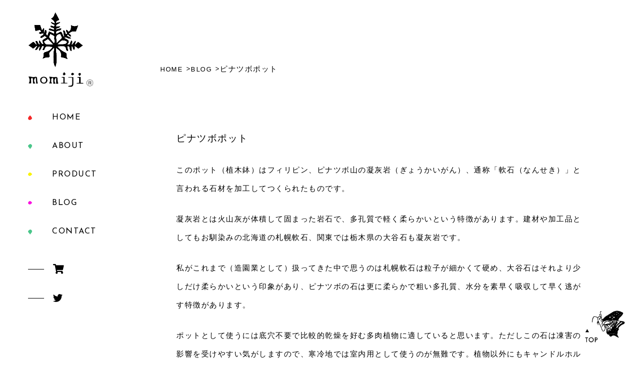

--- FILE ---
content_type: text/html; charset=UTF-8
request_url: https://momiji-s.com/blog/2407/
body_size: 47733
content:
<!DOCTYPE html><html lang="ja"><head><meta charset="UTF-8"><meta name="viewport" content="width=device-width, initial-scale=1.0"><style media="all">@charset "UTF-8";*,*:before,*:after{-webkit-box-sizing:border-box;box-sizing:border-box}body,h1,h2,h3,h4,p{margin:0}ul{list-style:none;padding:0}html:focus-within{scroll-behavior:smooth}body{min-height:100vh;text-rendering:optimizeSpeed;line-height:1.5}a:not([class]){-webkit-text-decoration-skip:ink;text-decoration-skip-ink:auto}img{max-width:100%;display:block}input,button,textarea,select{font:inherit}@media (prefers-reduced-motion:reduce){html:focus-within{scroll-behavior:auto}*,*:before,*:after{-webkit-animation-duration:.01ms !important;animation-duration:.01ms !important;-webkit-animation-iteration-count:1 !important;animation-iteration-count:1 !important;-webkit-transition-duration:.01ms !important;transition-duration:.01ms !important;scroll-behavior:auto !important}}input[type=submit],input[type=button]{border-radius:0;-webkit-box-sizing:content-box;-webkit-appearance:button;-moz-appearance:button;appearance:button;border:none;-webkit-box-sizing:border-box;box-sizing:border-box;cursor:pointer}input[type=submit]::-webkit-search-decoration,input[type=button]::-webkit-search-decoration{display:none}input[type=submit]::focus,input[type=button]::focus{outline-offset:-2px}body{font-family:"Hiragino Kaku Gothic ProN","ヒラギノ角ゴ ProN W3",YuGothic,"Yu Gothic",sans-serif;font-size:15px;letter-spacing:.1em;line-height:2.5em;word-break:break-all}@media screen and (min-width:1600px){body{font-size:16px}}@media screen and (max-width:768px){body{font-size:14px}}@media screen and (max-width:480px){body{line-height:2.35em}}a{text-decoration:none;color:#999;-webkit-transition:.3s;transition:.3s}a:hover{opacity:.7;-webkit-transition:.3s;transition:.3s}h1,h2,h3,h4{font-family:"futura","Josefin Sans","Hiragino Kaku Gothic ProN","ヒラギノ角ゴ ProN W3",YuGothic,"Yu Gothic",sans-serif;font-weight:400}table{width:calc(100% - 80px);margin:40px 40px 56px}@media screen and (min-width:1600px){table{margin:56px 40px}}@media screen and (max-width:480px){table{width:100%;margin:40px 0}}.wrapper{width:calc(100% - 320px);margin-left:320px}@media screen and (min-width:1600px){.wrapper{width:calc(100% - 450px);margin-left:450px}}@media screen and (max-width:768px){.wrapper{width:90%;margin:auto}}.wp-block-image{margin-left:0;margin-right:0}.wp-block-image img{height:100%;-o-object-fit:contain;object-fit:contain}.loading{position:fixed;width:100vw;height:100vh;background:#fff;-webkit-perspective:500px;perspective:500px;z-index:11000}.loading img{position:absolute;width:180px;margin:auto;top:calc(50% - 150px);left:0;right:0;-o-object-fit:contain;object-fit:contain;-webkit-transform:rotateY(0);transform:rotateY(0);-webkit-animation:rotate 6s infinite;animation:rotate 6s infinite}@-webkit-keyframes rotate{0%{-webkit-transform:rotateY(0);transform:rotateY(0)}15%{-webkit-transform:rotateY(270deg);transform:rotateY(270deg)}30%{-webkit-transform:rotateY(0);transform:rotateY(0)}100%{-webkit-transform:rotateY(0);transform:rotateY(0)}}@keyframes rotate{0%{-webkit-transform:rotateY(0);transform:rotateY(0)}15%{-webkit-transform:rotateY(270deg);transform:rotateY(270deg)}30%{-webkit-transform:rotateY(0);transform:rotateY(0)}100%{-webkit-transform:rotateY(0);transform:rotateY(0)}}@-webkit-keyframes move{0%{-webkit-transform:rotate(0);transform:rotate(0)}47%{-webkit-transform:rotate(0);transform:rotate(0)}48%{-webkit-transform:rotate(-3deg);transform:rotate(-3deg)}50%{-webkit-transform:rotate(10deg);transform:rotate(10deg)}52%{-webkit-transform:rotate(-10deg);transform:rotate(-10deg)}54%{-webkit-transform:rotate(3deg);transform:rotate(3deg)}55%{-webkit-transform:rotate(0);transform:rotate(0)}100%{-webkit-transform:rotate(0);transform:rotate(0)}}@keyframes move{0%{-webkit-transform:rotate(0);transform:rotate(0)}47%{-webkit-transform:rotate(0);transform:rotate(0)}48%{-webkit-transform:rotate(-3deg);transform:rotate(-3deg)}50%{-webkit-transform:rotate(10deg);transform:rotate(10deg)}52%{-webkit-transform:rotate(-10deg);transform:rotate(-10deg)}54%{-webkit-transform:rotate(3deg);transform:rotate(3deg)}55%{-webkit-transform:rotate(0);transform:rotate(0)}100%{-webkit-transform:rotate(0);transform:rotate(0)}}.header{position:fixed;width:320px;height:100vh;background:#fff;z-index:1000}@media screen and (min-width:1600px){.header{width:450px}}@media screen and (max-width:768px){.header{width:100%;height:120px;background:rgba(255,255,255,.8)}}@media screen and (max-width:480px){.header{height:80px}}.header-inner{padding-top:24px;padding-left:56px}@media screen and (min-width:1600px){.header-inner{padding-top:48px;padding-left:72px}}@media screen and (max-width:768px){.header-inner{padding-top:8px;padding-left:0}}@media screen and (max-width:768px){.header-logo{height:112px}}@media screen and (max-width:480px){.header-logo{height:72px}}.header-logo a{display:block}@media screen and (max-width:768px){.header-logo a{display:inline-block}}.header-logo img._anime{width:110px;-webkit-transform:rotate(0);-ms-transform:rotate(0);transform:rotate(0);-webkit-animation:move 15s infinite;animation:move 15s infinite}@media screen and (min-width:1600px){.header-logo img._anime{width:144px}}@media screen and (max-width:768px){.header-logo img._anime{width:80px;margin-left:24px}}@media screen and (max-width:480px){.header-logo img._anime{width:50px;margin-left:16px}}.header-logo img._bottom{margin-top:8px;width:130px;max-width:auto}@media screen and (min-width:1600px){.header-logo img._bottom{width:164px}}@media screen and (max-width:768px){.header-logo img._bottom{margin-top:0;width:100px;margin-left:24px}}@media screen and (max-width:480px){.header-logo img._bottom{width:60px;margin-left:16px}}.gnav{margin:32px 0 0}@media screen and (min-width:1600px){.gnav{margin:40px 0 0}}@media screen and (max-width:768px){.gnav{display:none}}.gnav-list._sub{display:none;position:absolute;top:3px;right:8px;z-index:1000}@media screen and (min-width:1600px){.gnav-list._sub{top:8px;right:16px}}.gnav-item{position:relative;font-family:"futura","Josefin Sans",sans-serif;padding:10px 0 10px 48px;background-position:left 0 top 24px;background-repeat:no-repeat;background-size:8px auto}.gnav-item._red{background-image:url([data-uri])}.gnav-item._green{background-image:url([data-uri])}.gnav-item._yellow{background-image:url([data-uri])}.gnav-item._pink{background-image:url([data-uri])}@media screen and (min-width:1600px){.gnav-item{padding-left:64px;background-position:left 0 top 28px}}.gnav-item a{display:block;font-size:1rem;color:#000}@media screen and (min-width:1600px){.gnav-item a{font-size:1.2rem;padding:3px 0}}.gnav-item._sub{width:104px;padding:8px;background:rgba(240,240,240,.5)}.gnav-item._sub:hover{background:#eee}@media screen and (min-width:1600px){.gnav-item._sub{width:150px;padding:8px 24px}}.gnav-item._sub a{color:#666;font-size:.9rem}.spnav{display:none;margin-top:0}@media screen and (max-width:768px){.spnav{display:block}}.spnav-trigger{position:fixed;width:40px;top:12px;right:3%;cursor:pointer;z-index:10000}@media screen and (max-width:480px){.spnav-trigger{width:30px;right:4%}}.spnav-trigger span{position:absolute;content:"";width:100%;height:3px;background:#000;-webkit-transition:.4s;transition:.4s}.spnav-trigger span:first-child{top:28px}@media screen and (max-width:480px){.spnav-trigger span:first-child{top:13px}}.spnav-trigger span:nth-child(2){top:45px}@media screen and (max-width:480px){.spnav-trigger span:nth-child(2){top:25px}}.spnav-trigger span:last-child{top:62px}@media screen and (max-width:480px){.spnav-trigger span:last-child{top:37px}}.spnav-trigger._open span{top:40px;-webkit-transition:.4s;transition:.4s}@media screen and (max-width:480px){.spnav-trigger._open span{top:22px}}.spnav-trigger._open span:first-child{-webkit-transform:rotate(45deg);-ms-transform:rotate(45deg);transform:rotate(45deg)}.spnav-trigger._open span:nth-child(2){display:none}.spnav-trigger._open span:last-child{-webkit-transform:rotate(-45deg);-ms-transform:rotate(-45deg);transform:rotate(-45deg)}.spnav-list{display:none;width:100%;height:100vh;top:120px;left:0;margin:0;padding-top:15vh;padding-left:0;background:rgba(255,255,255,.8)}@media screen and (max-width:480px){.spnav-list{top:80px;padding:10vh 0}}.spnav-list._sub{display:none;height:auto;padding:10px 0 0;background:0 0}.spnav-item{font-family:"futura","Josefin Sans",sans-serif;padding:1rem 0;background-position:left 0 top 25px;background-repeat:no-repeat;background-size:0}@media screen and (max-width:480px){.spnav-item{padding:.8rem 0}}.spnav-item a{display:block;color:#000;font-size:1.2rem;text-align:center}.spnav-item._sub{padding:calc(1rem + 5px) 0 5px}.spnav-item._sub a{color:#666;font-size:.9rem}@media screen and (max-width:480px){.spnav-item._sub{padding:calc(0.6rem + 5px) 0 5px}}.sns{margin:20px 0;padding-left:50px}@media screen and (min-width:1600px){.sns{margin:30px 0 0;padding-left:56px}}@media screen and (max-width:768px){.sns{display:none}}.sns-item{position:relative;padding:8px 0 12px}@media screen and (min-width:1600px){.sns-item{padding:8px 0 16px}}.sns-item:before{position:absolute;content:"";width:32px;height:1px;background:#000;top:26px;left:-50px}@media screen and (min-width:1600px){.sns-item:before{top:28px;left:-56px}}.sns-item a{font-size:1.2rem;color:#000}@media screen and (min-width:1600px){.sns-item a{font-size:1.4rem}}.main{padding-right:80px;min-height:calc(100vh - 200px)}@media screen and (min-width:1600px){.main{padding-right:110px}}@media print,screen and (max-width:1024px){.main{padding-right:64px}}@media screen and (max-width:768px){.main{padding-top:144px;padding-right:0}}@media screen and (max-width:480px){.main{padding-top:88px}}.main._single{margin:auto;padding-top:104px;padding-bottom:80px;width:100%}@media screen and (max-width:480px){.main._single{padding-bottom:0}}.main._single._product{width:75%}@media print,screen and (max-width:1024px){.main._single._product{width:100%}}.content{padding-bottom:80px}.content h2{margin:48px 0 8px}.content h3{margin:32px 0 8px}.content h4{margin:24px 0 8px}.content p{margin:16px 0 24px}.content._single{margin:auto;padding:56px 32px 0}@media print,screen and (max-width:1024px){.content._single{padding:56px 16px 0}}@media screen and (max-width:480px){.content._single{padding:20px 0}}.content-ttl{margin-bottom:24px;font-size:1.2rem}@media screen and (min-width:1600px){.content-ttl{font-size:1.4rem}}@media screen and (max-width:480px){.content-ttl{margin-bottom:10px;font-size:1.05rem}}.footer{margin-top:56px;position:relative;border-top:1px solid #000}@media screen and (min-width:1600px){.footer{margin-top:96px}}.footer-inner{margin-left:360px;padding:32px 32px 24px}@media screen and (min-width:1600px){.footer-inner{margin-left:500px;padding:64px 32px 40px}}@media print,screen and (max-width:1024px){.footer-inner{margin-left:320px}}@media screen and (max-width:768px){.footer-inner{margin-left:0}}@media screen and (max-width:480px){.footer-inner{padding:16px 5% 8px}}.footer-ttl{margin-bottom:3px}@media screen and (min-width:1600px){.footer-ttl{margin-bottom:8px}}@media screen and (max-width:480px){.footer-ttl{margin-bottom:0}}.footer-ttl a{display:inline-block;padding:10px 20px 10px 0;-webkit-transition:.3s;transition:.3s}@media screen and (min-width:1600px){.footer-ttl a{padding:20px 20px 20px 0}}@media screen and (max-width:480px){.footer-ttl a{padding:8px 8px 3px 0}}.footer-ttl a:hover{opacity:.8;-webkit-transition:.3s;transition:.3s}.footer-ttl img{width:200px}@media screen and (min-width:1600px){.footer-ttl img{width:250px}}@media screen and (max-width:480px){.footer-ttl img{width:144px}}.footer-txt{margin-bottom:40px;font-family:"futura light",sans-serif;font-size:.8rem;line-height:1.8rem;letter-spacing:.08em;visibility:hidden}@media screen and (min-width:1600px){.footer-txt{margin-bottom:56px;font-size:.85rem}}@media screen and (max-width:480px){.footer-txt{margin-bottom:24px;font-size:.7rem;line-height:2em}}.footer-copyright{font-family:"futura",sans-serif;font-size:.6rem;letter-spacing:.03em}@media screen and (max-width:480px){.footer-copyright{font-size:.5rem}}.footer-bk{position:absolute;width:calc(100% - 450px);height:100%;top:0;right:0;background:url(//momiji-s.com/wp/wp-content/themes/momiji/css/../img/footer_bk-gray.png) no-repeat left 250px center/cover;z-index:-1}@media screen and (min-width:1600px){.footer-bk{width:calc(100% - 700px)}}@media screen and (max-width:768px){.footer-bk{width:calc(100% - 100px)}}@media screen and (max-width:480px){.footer-bk{width:calc(100% - 24px)}}.footer-bk img{width:100%;-o-object-fit:cover;object-fit:cover}.footer._home{margin-top:0;border-bottom:none}.backToTop{position:fixed;right:32px;bottom:32px;cursor:pointer;z-index:10000}@media screen and (min-width:1600px){.backToTop{right:50px;bottom:50px}}@media screen and (max-width:480px){.backToTop{right:10px;bottom:10px}}.backToTop img{width:80px}.backToTop img._hide{display:none}@media screen and (max-width:480px){.backToTop img{width:60px}}
.breadcrumb{padding-bottom:32px}@media screen and (max-width:768px){.breadcrumb{padding-top:56px}}@media screen and (max-width:480px){.breadcrumb{padding-top:0;padding-bottom:10px}}.breadcrumb-item{display:inline-block;font-family:'futura',sans-serif;padding-right:16px}.breadcrumb-item a{position:relative;color:#000;font-size:.8rem}@media screen and (max-width:480px){.breadcrumb-item a{font-size:.7rem}}.breadcrumb-item a:after{position:absolute;content:'>';right:-16px}.thumbnail img{width:100%;height:auto;max-height:910px;margin:auto;-o-object-fit:contain;object-fit:contain}.content{padding-bottom:80px}.content h2{margin:48px 0 8px}.content h3{margin:32px 0 8px}.content h4{margin:24px 0 8px}.content p{margin:16px 0 24px}.content._single{margin:auto;padding:56px 32px 0}@media print,screen and (max-width:1024px){.content._single{padding:56px 16px 0}}@media screen and (max-width:480px){.content._single{padding:20px 0}}.content-ttl{margin-bottom:24px;font-size:1.2rem}@media screen and (min-width:1600px){.content-ttl{font-size:1.4rem}}@media screen and (max-width:480px){.content-ttl{margin-bottom:10px;font-size:1.05rem}}.plink-list{display:-webkit-box;display:-ms-flexbox;display:flex;-webkit-box-pack:justify;-ms-flex-pack:justify;justify-content:space-between}.plink-item a{color:#333}
@charset "UTF-8";.hpb_social div{padding:0;margin:5px;float:left}.hpb_social:after{content:".";display:block;height:0;clear:both;visibility:hidden}* html .hpb_social{height:1%;overflow:visible}</style><title>ピナツボポット | momiji合同会社</title><meta property="og:title" content="ピナツボポット" /><meta property="og:type" content="article" /><meta property="og:url" content="https://momiji-s.com/blog/2407/" /><meta property='og:description' content='このポット（植木鉢）はフィリピン、ピナツボ山の凝灰岩（ぎょうかいがん）、通称「軟石（なんせき）」と言...'><meta property="og:site_name" content="momiji合同会社" /><meta property="og:image" content="https://momiji-s.com/wp/wp-content/themes/momiji/img/about_img.jpg" /><meta property="og:locale" content="ja_JP" /><meta name="twitter:card" content="summary_large_image" /><meta name="twitter:site" content="@MomijiSapporo" /><link rel="icon" href="https://momiji-s.com/wp/wp-content/themes/momiji/img/favicon.ico"><link rel="apple-touch-icon" href="https://momiji-s.com/wp/wp-content/themes/momiji/img/favicon.ico"><link rel="preconnect" href="https://fonts.gstatic.com"><link href="https://fonts.googleapis.com/css2?family=Josefin+Sans&display=swap" rel="stylesheet"><link href="https://use.fontawesome.com/releases/v5.6.1/css/all.css" rel="stylesheet"> <script src="https://code.jquery.com/jquery-3.5.1.min.js" integrity="sha256-9/aliU8dGd2tb6OSsuzixeV4y/faTqgFtohetphbbj0=" crossorigin="anonymous"></script> <script type="text/javascript" src="https://momiji-s.com/wp/wp-content/themes/momiji/js/base.js"></script> <meta name='robots' content='max-image-preview:large' /><link rel="alternate" type="application/rss+xml" title="momiji合同会社 &raquo; ピナツボポット のコメントのフィード" href="https://momiji-s.com/blog/2407/feed/" /><link rel="alternate" title="oEmbed (JSON)" type="application/json+oembed" href="https://momiji-s.com/wp-json/oembed/1.0/embed?url=https%3A%2F%2Fmomiji-s.com%2Fblog%2F2407%2F" /><link rel="alternate" title="oEmbed (XML)" type="text/xml+oembed" href="https://momiji-s.com/wp-json/oembed/1.0/embed?url=https%3A%2F%2Fmomiji-s.com%2Fblog%2F2407%2F&#038;format=xml" /><style id='wp-img-auto-sizes-contain-inline-css' type='text/css'>img:is([sizes=auto i],[sizes^="auto," i]){contain-intrinsic-size:3000px 1500px}
/*# sourceURL=wp-img-auto-sizes-contain-inline-css */</style><style id='wp-emoji-styles-inline-css' type='text/css'>img.wp-smiley, img.emoji {
		display: inline !important;
		border: none !important;
		box-shadow: none !important;
		height: 1em !important;
		width: 1em !important;
		margin: 0 0.07em !important;
		vertical-align: -0.1em !important;
		background: none !important;
		padding: 0 !important;
	}
/*# sourceURL=wp-emoji-styles-inline-css */</style><style id='wp-block-library-inline-css' type='text/css'>:root{--wp-block-synced-color:#7a00df;--wp-block-synced-color--rgb:122,0,223;--wp-bound-block-color:var(--wp-block-synced-color);--wp-editor-canvas-background:#ddd;--wp-admin-theme-color:#007cba;--wp-admin-theme-color--rgb:0,124,186;--wp-admin-theme-color-darker-10:#006ba1;--wp-admin-theme-color-darker-10--rgb:0,107,160.5;--wp-admin-theme-color-darker-20:#005a87;--wp-admin-theme-color-darker-20--rgb:0,90,135;--wp-admin-border-width-focus:2px}@media (min-resolution:192dpi){:root{--wp-admin-border-width-focus:1.5px}}.wp-element-button{cursor:pointer}:root .has-very-light-gray-background-color{background-color:#eee}:root .has-very-dark-gray-background-color{background-color:#313131}:root .has-very-light-gray-color{color:#eee}:root .has-very-dark-gray-color{color:#313131}:root .has-vivid-green-cyan-to-vivid-cyan-blue-gradient-background{background:linear-gradient(135deg,#00d084,#0693e3)}:root .has-purple-crush-gradient-background{background:linear-gradient(135deg,#34e2e4,#4721fb 50%,#ab1dfe)}:root .has-hazy-dawn-gradient-background{background:linear-gradient(135deg,#faaca8,#dad0ec)}:root .has-subdued-olive-gradient-background{background:linear-gradient(135deg,#fafae1,#67a671)}:root .has-atomic-cream-gradient-background{background:linear-gradient(135deg,#fdd79a,#004a59)}:root .has-nightshade-gradient-background{background:linear-gradient(135deg,#330968,#31cdcf)}:root .has-midnight-gradient-background{background:linear-gradient(135deg,#020381,#2874fc)}:root{--wp--preset--font-size--normal:16px;--wp--preset--font-size--huge:42px}.has-regular-font-size{font-size:1em}.has-larger-font-size{font-size:2.625em}.has-normal-font-size{font-size:var(--wp--preset--font-size--normal)}.has-huge-font-size{font-size:var(--wp--preset--font-size--huge)}.has-text-align-center{text-align:center}.has-text-align-left{text-align:left}.has-text-align-right{text-align:right}.has-fit-text{white-space:nowrap!important}#end-resizable-editor-section{display:none}.aligncenter{clear:both}.items-justified-left{justify-content:flex-start}.items-justified-center{justify-content:center}.items-justified-right{justify-content:flex-end}.items-justified-space-between{justify-content:space-between}.screen-reader-text{border:0;clip-path:inset(50%);height:1px;margin:-1px;overflow:hidden;padding:0;position:absolute;width:1px;word-wrap:normal!important}.screen-reader-text:focus{background-color:#ddd;clip-path:none;color:#444;display:block;font-size:1em;height:auto;left:5px;line-height:normal;padding:15px 23px 14px;text-decoration:none;top:5px;width:auto;z-index:100000}html :where(.has-border-color){border-style:solid}html :where([style*=border-top-color]){border-top-style:solid}html :where([style*=border-right-color]){border-right-style:solid}html :where([style*=border-bottom-color]){border-bottom-style:solid}html :where([style*=border-left-color]){border-left-style:solid}html :where([style*=border-width]){border-style:solid}html :where([style*=border-top-width]){border-top-style:solid}html :where([style*=border-right-width]){border-right-style:solid}html :where([style*=border-bottom-width]){border-bottom-style:solid}html :where([style*=border-left-width]){border-left-style:solid}html :where(img[class*=wp-image-]){height:auto;max-width:100%}:where(figure){margin:0 0 1em}html :where(.is-position-sticky){--wp-admin--admin-bar--position-offset:var(--wp-admin--admin-bar--height,0px)}@media screen and (max-width:600px){html :where(.is-position-sticky){--wp-admin--admin-bar--position-offset:0px}}

/*# sourceURL=wp-block-library-inline-css */</style><style id='global-styles-inline-css' type='text/css'>:root{--wp--preset--aspect-ratio--square: 1;--wp--preset--aspect-ratio--4-3: 4/3;--wp--preset--aspect-ratio--3-4: 3/4;--wp--preset--aspect-ratio--3-2: 3/2;--wp--preset--aspect-ratio--2-3: 2/3;--wp--preset--aspect-ratio--16-9: 16/9;--wp--preset--aspect-ratio--9-16: 9/16;--wp--preset--color--black: #000000;--wp--preset--color--cyan-bluish-gray: #abb8c3;--wp--preset--color--white: #ffffff;--wp--preset--color--pale-pink: #f78da7;--wp--preset--color--vivid-red: #cf2e2e;--wp--preset--color--luminous-vivid-orange: #ff6900;--wp--preset--color--luminous-vivid-amber: #fcb900;--wp--preset--color--light-green-cyan: #7bdcb5;--wp--preset--color--vivid-green-cyan: #00d084;--wp--preset--color--pale-cyan-blue: #8ed1fc;--wp--preset--color--vivid-cyan-blue: #0693e3;--wp--preset--color--vivid-purple: #9b51e0;--wp--preset--gradient--vivid-cyan-blue-to-vivid-purple: linear-gradient(135deg,rgb(6,147,227) 0%,rgb(155,81,224) 100%);--wp--preset--gradient--light-green-cyan-to-vivid-green-cyan: linear-gradient(135deg,rgb(122,220,180) 0%,rgb(0,208,130) 100%);--wp--preset--gradient--luminous-vivid-amber-to-luminous-vivid-orange: linear-gradient(135deg,rgb(252,185,0) 0%,rgb(255,105,0) 100%);--wp--preset--gradient--luminous-vivid-orange-to-vivid-red: linear-gradient(135deg,rgb(255,105,0) 0%,rgb(207,46,46) 100%);--wp--preset--gradient--very-light-gray-to-cyan-bluish-gray: linear-gradient(135deg,rgb(238,238,238) 0%,rgb(169,184,195) 100%);--wp--preset--gradient--cool-to-warm-spectrum: linear-gradient(135deg,rgb(74,234,220) 0%,rgb(151,120,209) 20%,rgb(207,42,186) 40%,rgb(238,44,130) 60%,rgb(251,105,98) 80%,rgb(254,248,76) 100%);--wp--preset--gradient--blush-light-purple: linear-gradient(135deg,rgb(255,206,236) 0%,rgb(152,150,240) 100%);--wp--preset--gradient--blush-bordeaux: linear-gradient(135deg,rgb(254,205,165) 0%,rgb(254,45,45) 50%,rgb(107,0,62) 100%);--wp--preset--gradient--luminous-dusk: linear-gradient(135deg,rgb(255,203,112) 0%,rgb(199,81,192) 50%,rgb(65,88,208) 100%);--wp--preset--gradient--pale-ocean: linear-gradient(135deg,rgb(255,245,203) 0%,rgb(182,227,212) 50%,rgb(51,167,181) 100%);--wp--preset--gradient--electric-grass: linear-gradient(135deg,rgb(202,248,128) 0%,rgb(113,206,126) 100%);--wp--preset--gradient--midnight: linear-gradient(135deg,rgb(2,3,129) 0%,rgb(40,116,252) 100%);--wp--preset--font-size--small: 13px;--wp--preset--font-size--medium: 20px;--wp--preset--font-size--large: 36px;--wp--preset--font-size--x-large: 42px;--wp--preset--spacing--20: 0.44rem;--wp--preset--spacing--30: 0.67rem;--wp--preset--spacing--40: 1rem;--wp--preset--spacing--50: 1.5rem;--wp--preset--spacing--60: 2.25rem;--wp--preset--spacing--70: 3.38rem;--wp--preset--spacing--80: 5.06rem;--wp--preset--shadow--natural: 6px 6px 9px rgba(0, 0, 0, 0.2);--wp--preset--shadow--deep: 12px 12px 50px rgba(0, 0, 0, 0.4);--wp--preset--shadow--sharp: 6px 6px 0px rgba(0, 0, 0, 0.2);--wp--preset--shadow--outlined: 6px 6px 0px -3px rgb(255, 255, 255), 6px 6px rgb(0, 0, 0);--wp--preset--shadow--crisp: 6px 6px 0px rgb(0, 0, 0);}:where(.is-layout-flex){gap: 0.5em;}:where(.is-layout-grid){gap: 0.5em;}body .is-layout-flex{display: flex;}.is-layout-flex{flex-wrap: wrap;align-items: center;}.is-layout-flex > :is(*, div){margin: 0;}body .is-layout-grid{display: grid;}.is-layout-grid > :is(*, div){margin: 0;}:where(.wp-block-columns.is-layout-flex){gap: 2em;}:where(.wp-block-columns.is-layout-grid){gap: 2em;}:where(.wp-block-post-template.is-layout-flex){gap: 1.25em;}:where(.wp-block-post-template.is-layout-grid){gap: 1.25em;}.has-black-color{color: var(--wp--preset--color--black) !important;}.has-cyan-bluish-gray-color{color: var(--wp--preset--color--cyan-bluish-gray) !important;}.has-white-color{color: var(--wp--preset--color--white) !important;}.has-pale-pink-color{color: var(--wp--preset--color--pale-pink) !important;}.has-vivid-red-color{color: var(--wp--preset--color--vivid-red) !important;}.has-luminous-vivid-orange-color{color: var(--wp--preset--color--luminous-vivid-orange) !important;}.has-luminous-vivid-amber-color{color: var(--wp--preset--color--luminous-vivid-amber) !important;}.has-light-green-cyan-color{color: var(--wp--preset--color--light-green-cyan) !important;}.has-vivid-green-cyan-color{color: var(--wp--preset--color--vivid-green-cyan) !important;}.has-pale-cyan-blue-color{color: var(--wp--preset--color--pale-cyan-blue) !important;}.has-vivid-cyan-blue-color{color: var(--wp--preset--color--vivid-cyan-blue) !important;}.has-vivid-purple-color{color: var(--wp--preset--color--vivid-purple) !important;}.has-black-background-color{background-color: var(--wp--preset--color--black) !important;}.has-cyan-bluish-gray-background-color{background-color: var(--wp--preset--color--cyan-bluish-gray) !important;}.has-white-background-color{background-color: var(--wp--preset--color--white) !important;}.has-pale-pink-background-color{background-color: var(--wp--preset--color--pale-pink) !important;}.has-vivid-red-background-color{background-color: var(--wp--preset--color--vivid-red) !important;}.has-luminous-vivid-orange-background-color{background-color: var(--wp--preset--color--luminous-vivid-orange) !important;}.has-luminous-vivid-amber-background-color{background-color: var(--wp--preset--color--luminous-vivid-amber) !important;}.has-light-green-cyan-background-color{background-color: var(--wp--preset--color--light-green-cyan) !important;}.has-vivid-green-cyan-background-color{background-color: var(--wp--preset--color--vivid-green-cyan) !important;}.has-pale-cyan-blue-background-color{background-color: var(--wp--preset--color--pale-cyan-blue) !important;}.has-vivid-cyan-blue-background-color{background-color: var(--wp--preset--color--vivid-cyan-blue) !important;}.has-vivid-purple-background-color{background-color: var(--wp--preset--color--vivid-purple) !important;}.has-black-border-color{border-color: var(--wp--preset--color--black) !important;}.has-cyan-bluish-gray-border-color{border-color: var(--wp--preset--color--cyan-bluish-gray) !important;}.has-white-border-color{border-color: var(--wp--preset--color--white) !important;}.has-pale-pink-border-color{border-color: var(--wp--preset--color--pale-pink) !important;}.has-vivid-red-border-color{border-color: var(--wp--preset--color--vivid-red) !important;}.has-luminous-vivid-orange-border-color{border-color: var(--wp--preset--color--luminous-vivid-orange) !important;}.has-luminous-vivid-amber-border-color{border-color: var(--wp--preset--color--luminous-vivid-amber) !important;}.has-light-green-cyan-border-color{border-color: var(--wp--preset--color--light-green-cyan) !important;}.has-vivid-green-cyan-border-color{border-color: var(--wp--preset--color--vivid-green-cyan) !important;}.has-pale-cyan-blue-border-color{border-color: var(--wp--preset--color--pale-cyan-blue) !important;}.has-vivid-cyan-blue-border-color{border-color: var(--wp--preset--color--vivid-cyan-blue) !important;}.has-vivid-purple-border-color{border-color: var(--wp--preset--color--vivid-purple) !important;}.has-vivid-cyan-blue-to-vivid-purple-gradient-background{background: var(--wp--preset--gradient--vivid-cyan-blue-to-vivid-purple) !important;}.has-light-green-cyan-to-vivid-green-cyan-gradient-background{background: var(--wp--preset--gradient--light-green-cyan-to-vivid-green-cyan) !important;}.has-luminous-vivid-amber-to-luminous-vivid-orange-gradient-background{background: var(--wp--preset--gradient--luminous-vivid-amber-to-luminous-vivid-orange) !important;}.has-luminous-vivid-orange-to-vivid-red-gradient-background{background: var(--wp--preset--gradient--luminous-vivid-orange-to-vivid-red) !important;}.has-very-light-gray-to-cyan-bluish-gray-gradient-background{background: var(--wp--preset--gradient--very-light-gray-to-cyan-bluish-gray) !important;}.has-cool-to-warm-spectrum-gradient-background{background: var(--wp--preset--gradient--cool-to-warm-spectrum) !important;}.has-blush-light-purple-gradient-background{background: var(--wp--preset--gradient--blush-light-purple) !important;}.has-blush-bordeaux-gradient-background{background: var(--wp--preset--gradient--blush-bordeaux) !important;}.has-luminous-dusk-gradient-background{background: var(--wp--preset--gradient--luminous-dusk) !important;}.has-pale-ocean-gradient-background{background: var(--wp--preset--gradient--pale-ocean) !important;}.has-electric-grass-gradient-background{background: var(--wp--preset--gradient--electric-grass) !important;}.has-midnight-gradient-background{background: var(--wp--preset--gradient--midnight) !important;}.has-small-font-size{font-size: var(--wp--preset--font-size--small) !important;}.has-medium-font-size{font-size: var(--wp--preset--font-size--medium) !important;}.has-large-font-size{font-size: var(--wp--preset--font-size--large) !important;}.has-x-large-font-size{font-size: var(--wp--preset--font-size--x-large) !important;}
/*# sourceURL=global-styles-inline-css */</style><style id='classic-theme-styles-inline-css' type='text/css'>/*! This file is auto-generated */
.wp-block-button__link{color:#fff;background-color:#32373c;border-radius:9999px;box-shadow:none;text-decoration:none;padding:calc(.667em + 2px) calc(1.333em + 2px);font-size:1.125em}.wp-block-file__button{background:#32373c;color:#fff;text-decoration:none}
/*# sourceURL=/wp-includes/css/classic-themes.min.css */</style> <script type="text/javascript" src="https://momiji-s.com/wp/wp-includes/js/jquery/jquery.min.js?ver=3.7.1" id="jquery-core-js"></script> <script type="text/javascript" src="https://momiji-s.com/wp/wp-includes/js/jquery/jquery-migrate.min.js?ver=3.4.1" id="jquery-migrate-js"></script> <link rel="https://api.w.org/" href="https://momiji-s.com/wp-json/" /><link rel="alternate" title="JSON" type="application/json" href="https://momiji-s.com/wp-json/wp/v2/posts/2407" /><link rel="EditURI" type="application/rsd+xml" title="RSD" href="https://momiji-s.com/wp/xmlrpc.php?rsd" /><meta name="generator" content="WordPress 6.9" /><link rel="canonical" href="https://momiji-s.com/blog/2407/" /><link rel='shortlink' href='https://momiji-s.com/?p=2407' /> <script type="text/javascript">jQuery(document).ready(function(){
if (jQuery("[name='hpb_plugin_form']").find("[required]")[0]) {
required_param = "";
jQuery("[name='hpb_plugin_form']").find("[required]").each(function(){
	if(required_param != ""){
		required_param += ","; 
	}
	required_param += jQuery(this).attr("name");
});
inputHidden = jQuery("<input>").attr("type", "hidden").attr("name", "hpb_required").attr("value", required_param);
jQuery("[name='hpb_plugin_form']").append(inputHidden);
}});</script> <meta property="og:title" content="ピナツボポット | momiji合同会社"/><meta property="og:url" content="https://momiji-s.com/blog/2407/"/><meta property="og:image" content="https://momiji-s.com/wp/wp-content/uploads/2014/08/DSCN4189-150x150.jpg"/><meta property="og:description" content="このポット（植木鉢）はフィリピン、ピナツボ山の凝灰岩（ぎょうかいがん）、通称「軟石（なんせき）」と言..."/><meta property="og:site_name" content="momiji合同会社"/><meta property="og:type" content="article"/> <script>(function(i,s,o,g,r,a,m){i['GoogleAnalyticsObject']=r;i[r]=i[r]||function(){
  (i[r].q=i[r].q||[]).push(arguments)},i[r].l=1*new Date();a=s.createElement(o),
  m=s.getElementsByTagName(o)[0];a.async=1;a.src=g;m.parentNode.insertBefore(a,m)
  })(window,document,'script','//www.google-analytics.com/analytics.js','ga');

  ga('create', 'UA-56029077-1', 'auto');
  ga('send', 'pageview');</script> <link rel="icon" href="https://momiji-s.com/wp/wp-content/uploads/2018/02/2016momiji-150x150.jpg" sizes="32x32" /><link rel="icon" href="https://momiji-s.com/wp/wp-content/uploads/2018/02/2016momiji-300x300.jpg" sizes="192x192" /><link rel="apple-touch-icon" href="https://momiji-s.com/wp/wp-content/uploads/2018/02/2016momiji-300x300.jpg" /><meta name="msapplication-TileImage" content="https://momiji-s.com/wp/wp-content/uploads/2018/02/2016momiji-300x300.jpg" /><style type="text/css" id="wp-custom-css">#nf-field-8-container .nf-field-element input {
    height: 0;
}

#nf-field-8-container .nf-field-description {
	position: relative;
	z-index: 100;
}</style></head><body><div class="loading"> <img src="https://momiji-s.com/wp/wp-content/themes/momiji/img/logo-01.png" alt=""></div><header class="header"><div class="header-inner"><div class="header-logo"> <a href="https://momiji-s.com/"> <img class="_anime" src="https://momiji-s.com/wp/wp-content/themes/momiji/img/logo-01.png" alt="momiji合同会社"> <img class="_bottom" src="https://momiji-s.com/wp/wp-content/themes/momiji/img/logo-02r.png"> </a></div><nav class="gnav"><ul class="gnav-list js-gnav-list"><li class="gnav-item _red"><a href="https://momiji-s.com/">HOME</a></li><li class="gnav-item _green"><a href="https://momiji-s.com/about">ABOUT</a></li><li class="gnav-item js-gnav-item _yellow"><a>PRODUCT</a><ul class="gnav-list js-gnav-list _sub"><li class="gnav-item _sub"><a href="https://momiji-s.com/product">JAPANESE</a></li><li class="gnav-item _sub"><a href="https://momiji-s.com/hoh">ENGLISH</a></li></ul></li><li class="gnav-item _pink"><a href="https://momiji-s.com//blog">BLOG</a></li><li class="gnav-item _green"><a href="https://momiji-s.com/contact">CONTACT</a></li></ul></nav><nav class="spnav"><div class="spnav-trigger js-spnav-trigger"> <span></span> <span></span> <span></span></div><ul class="spnav-list js-spnav-list"><li class="spnav-item"><a href="https://momiji-s.com/">HOME</a></li><li class="spnav-item"><a href="https://momiji-s.com/about">ABOUT</a></li><li class="spnav-item js-spnav-item"><a>PRODUCT</a><ul class="spnav-list js-spnav-subList _sub"><li class="spnav-item _sub"><a href="https://momiji-s.com/product">JAPANESE</a></li><li class="spnav-item _sub"><a href="https://momiji-s.com/hoh">ENGLISH</a></li></ul></li><li class="spnav-item _pink"><a href="https://momiji-s.com//blog">BLOG</a></li><li class="spnav-item _green"><a href="https://momiji-s.com/contact">CONTACT</a></li></ul></nav><ul class="sns"><li class="sns-item"><a href="https://meets.coconala.com/services/14865" target="_blank"><i class="fas fa-shopping-cart"></i></a></li><li class="sns-item"><a href="https://twitter.com/MomijiSapporo" target="_blank"><i class="fab fa-twitter"></i></a></li></ul></div></header><div class="wrapper"><main class="main _single"><div class="breadcrumb"><ul class="breadcrumb-list"><li class="breadcrumb-item"> <a href="https://momiji-s.com/">HOME</a></li><li class="breadcrumb-item"> <a href="https://momiji-s.com/blog">BLOG</a></li><li class="breadcrumb-item"> ピナツボポット</li></ul></div><article class="content _single"><h1 class="content-ttl">ピナツボポット</h1><p><p><span style="color: #000000;">このポット（植木鉢）はフィリピン、ピナツボ山の凝灰岩（ぎょうかいがん）、通称「軟石（なんせき）」と言われる石材を加工してつくられたものです。</span></p><p><span style="color: #000000;">凝灰岩とは火山灰が体積して固まった岩石で、多孔質で軽く柔らかいという特徴があります。建材や加工品としてもお馴染みの北海道の札幌軟石、関東では栃木県の大谷石も凝灰岩です。</span></p><p><span style="color: #000000;">私がこれまで（造園業として）扱ってきた中で思うのは札幌軟石は粒子が細かくて硬め、大谷石はそれより少しだけ柔らかいという印象があり、ピナツボの石は更に柔らかで粗い多孔質、水分を素早く吸収して早く逃がす特徴があります。</span></p><p><span style="color: #000000;">ポットとして使うには底穴不要で比較的乾燥を好む多肉植物に適していると思います。ただしこの石は凍害の影響を受けやすい気がしますので、寒冷地では室内用として使うのが無難です。植物以外にもキャンドルホルダーやアロマオイルを染みこませて使うのにもいいですね。</span></p><p><span style="color: #000000;">奥行・幅9㎝×高さ8㎝の小型サイズのみ　300円</span></p><p><a href="https://momiji-s.com/wp/wp-content/uploads/2014/08/DSCN4189.jpg"><img fetchpriority="high" decoding="async" class="alignnone size-medium wp-image-2408" alt="DSCN4189" src="https://momiji-s.com/wp/wp-content/uploads/2014/08/DSCN4189-300x225.jpg" width="300" height="225" srcset="https://momiji-s.com/wp/wp-content/uploads/2014/08/DSCN4189-300x225.jpg 300w, https://momiji-s.com/wp/wp-content/uploads/2014/08/DSCN4189.jpg 1024w" sizes="(max-width: 300px) 100vw, 300px" /></a> <a href="https://momiji-s.com/wp/wp-content/uploads/2014/08/DSCN4182.jpg"><img decoding="async" class="alignnone size-medium wp-image-2409" alt="DSCN4182" src="https://momiji-s.com/wp/wp-content/uploads/2014/08/DSCN4182-300x225.jpg" width="300" height="225" srcset="https://momiji-s.com/wp/wp-content/uploads/2014/08/DSCN4182-300x225.jpg 300w, https://momiji-s.com/wp/wp-content/uploads/2014/08/DSCN4182.jpg 1024w" sizes="(max-width: 300px) 100vw, 300px" /></a></p></p></article><div class="plink"><ul class="plink-list"><li class="plink-item"> &laquo; <a href="https://momiji-s.com/blog/2392/" rel="prev">チェコの園芸道具</a></li><li class="plink-item"> <a href="https://momiji-s.com/blog/2414/" rel="next">本日30日の営業について</a> &raquo;</li></ul></div></main></div><footer class="footer"><div class="footer-inner"><p class="footer-ttl"> <a href=""> <img src="https://momiji-s.com/wp/wp-content/themes/momiji/img/footer_name.png" alt="momiji合同会社"> </a></p><p class="footer-txt"> 〒001-0022<br> 北海道札幌市北区北22条西9丁目2番19-107</p><p class="footer-copyright"> 2021 ©️ momiji合同会社</p></div><div class="footer-bk"></div></footer><div class="backToTop js-backToTop"> <a href="#"> <img class="js-changeImg1" src="https://momiji-s.com/wp/wp-content/themes/momiji/img/backToTop.png" alt="ページTOPへ戻る"> <img class="js-changeImg2 _hide" src="https://momiji-s.com/wp/wp-content/themes/momiji/img/backToTop_color.png" alt="ページTOPへ戻る"> </a></div> <script type="speculationrules">{"prefetch":[{"source":"document","where":{"and":[{"href_matches":"/*"},{"not":{"href_matches":["/wp/wp-*.php","/wp/wp-admin/*","/wp/wp-content/uploads/*","/wp/wp-content/*","/wp/wp-content/plugins/*","/wp/wp-content/themes/momiji/*","/*\\?(.+)"]}},{"not":{"selector_matches":"a[rel~=\"nofollow\"]"}},{"not":{"selector_matches":".no-prefetch, .no-prefetch a"}}]},"eagerness":"conservative"}]}</script> <script id="wp-emoji-settings" type="application/json">{"baseUrl":"https://s.w.org/images/core/emoji/17.0.2/72x72/","ext":".png","svgUrl":"https://s.w.org/images/core/emoji/17.0.2/svg/","svgExt":".svg","source":{"concatemoji":"https://momiji-s.com/wp/wp-includes/js/wp-emoji-release.min.js?ver=6.9"}}</script> <script type="module">/*! This file is auto-generated */
const a=JSON.parse(document.getElementById("wp-emoji-settings").textContent),o=(window._wpemojiSettings=a,"wpEmojiSettingsSupports"),s=["flag","emoji"];function i(e){try{var t={supportTests:e,timestamp:(new Date).valueOf()};sessionStorage.setItem(o,JSON.stringify(t))}catch(e){}}function c(e,t,n){e.clearRect(0,0,e.canvas.width,e.canvas.height),e.fillText(t,0,0);t=new Uint32Array(e.getImageData(0,0,e.canvas.width,e.canvas.height).data);e.clearRect(0,0,e.canvas.width,e.canvas.height),e.fillText(n,0,0);const a=new Uint32Array(e.getImageData(0,0,e.canvas.width,e.canvas.height).data);return t.every((e,t)=>e===a[t])}function p(e,t){e.clearRect(0,0,e.canvas.width,e.canvas.height),e.fillText(t,0,0);var n=e.getImageData(16,16,1,1);for(let e=0;e<n.data.length;e++)if(0!==n.data[e])return!1;return!0}function u(e,t,n,a){switch(t){case"flag":return n(e,"\ud83c\udff3\ufe0f\u200d\u26a7\ufe0f","\ud83c\udff3\ufe0f\u200b\u26a7\ufe0f")?!1:!n(e,"\ud83c\udde8\ud83c\uddf6","\ud83c\udde8\u200b\ud83c\uddf6")&&!n(e,"\ud83c\udff4\udb40\udc67\udb40\udc62\udb40\udc65\udb40\udc6e\udb40\udc67\udb40\udc7f","\ud83c\udff4\u200b\udb40\udc67\u200b\udb40\udc62\u200b\udb40\udc65\u200b\udb40\udc6e\u200b\udb40\udc67\u200b\udb40\udc7f");case"emoji":return!a(e,"\ud83e\u1fac8")}return!1}function f(e,t,n,a){let r;const o=(r="undefined"!=typeof WorkerGlobalScope&&self instanceof WorkerGlobalScope?new OffscreenCanvas(300,150):document.createElement("canvas")).getContext("2d",{willReadFrequently:!0}),s=(o.textBaseline="top",o.font="600 32px Arial",{});return e.forEach(e=>{s[e]=t(o,e,n,a)}),s}function r(e){var t=document.createElement("script");t.src=e,t.defer=!0,document.head.appendChild(t)}a.supports={everything:!0,everythingExceptFlag:!0},new Promise(t=>{let n=function(){try{var e=JSON.parse(sessionStorage.getItem(o));if("object"==typeof e&&"number"==typeof e.timestamp&&(new Date).valueOf()<e.timestamp+604800&&"object"==typeof e.supportTests)return e.supportTests}catch(e){}return null}();if(!n){if("undefined"!=typeof Worker&&"undefined"!=typeof OffscreenCanvas&&"undefined"!=typeof URL&&URL.createObjectURL&&"undefined"!=typeof Blob)try{var e="postMessage("+f.toString()+"("+[JSON.stringify(s),u.toString(),c.toString(),p.toString()].join(",")+"));",a=new Blob([e],{type:"text/javascript"});const r=new Worker(URL.createObjectURL(a),{name:"wpTestEmojiSupports"});return void(r.onmessage=e=>{i(n=e.data),r.terminate(),t(n)})}catch(e){}i(n=f(s,u,c,p))}t(n)}).then(e=>{for(const n in e)a.supports[n]=e[n],a.supports.everything=a.supports.everything&&a.supports[n],"flag"!==n&&(a.supports.everythingExceptFlag=a.supports.everythingExceptFlag&&a.supports[n]);var t;a.supports.everythingExceptFlag=a.supports.everythingExceptFlag&&!a.supports.flag,a.supports.everything||((t=a.source||{}).concatemoji?r(t.concatemoji):t.wpemoji&&t.twemoji&&(r(t.twemoji),r(t.wpemoji)))});
//# sourceURL=https://momiji-s.com/wp/wp-includes/js/wp-emoji-loader.min.js</script> </body></html>

--- FILE ---
content_type: text/plain
request_url: https://www.google-analytics.com/j/collect?v=1&_v=j102&a=1341376253&t=pageview&_s=1&dl=https%3A%2F%2Fmomiji-s.com%2Fblog%2F2407%2F&ul=en-us%40posix&dt=%E3%83%94%E3%83%8A%E3%83%84%E3%83%9C%E3%83%9D%E3%83%83%E3%83%88%20%7C%20momiji%E5%90%88%E5%90%8C%E4%BC%9A%E7%A4%BE&sr=1280x720&vp=1280x720&_u=IEBAAEABAAAAACAAI~&jid=1463063668&gjid=1368177298&cid=465666490.1769461966&tid=UA-56029077-1&_gid=713348179.1769461966&_r=1&_slc=1&z=1442830957
body_size: -449
content:
2,cG-MTZ1M8PYRF